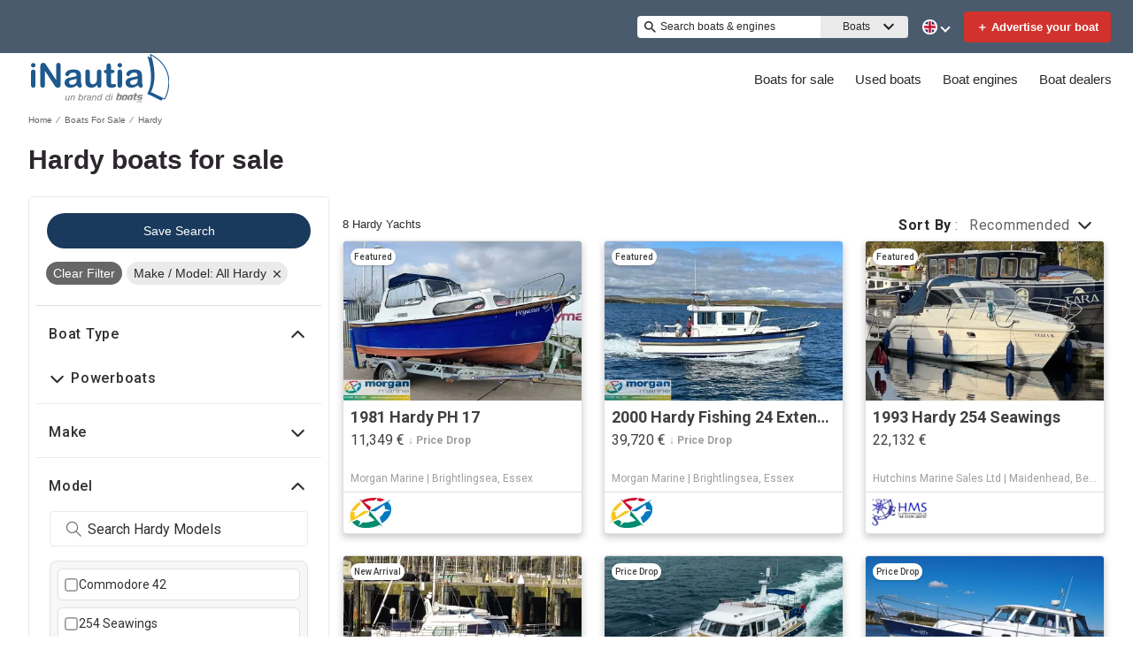

--- FILE ---
content_type: application/javascript; charset=UTF-8
request_url: https://www.inautia.com/cdn-cgi/challenge-platform/scripts/jsd/main.js
body_size: 4787
content:
window._cf_chl_opt={VnHPF6:'b'};~function(E3,G,C,M,F,J,K,H){E3=s,function(f,O,Em,E2,n,v){for(Em={f:361,O:285,n:340,v:372,e:320,z:353,a:262,j:316,i:349,T:266,B:277},E2=s,n=f();!![];)try{if(v=-parseInt(E2(Em.f))/1*(-parseInt(E2(Em.O))/2)+parseInt(E2(Em.n))/3*(-parseInt(E2(Em.v))/4)+-parseInt(E2(Em.e))/5*(parseInt(E2(Em.z))/6)+parseInt(E2(Em.a))/7+parseInt(E2(Em.j))/8+parseInt(E2(Em.i))/9+-parseInt(E2(Em.T))/10*(parseInt(E2(Em.B))/11),v===O)break;else n.push(n.shift())}catch(e){n.push(n.shift())}}(E,956438),G=this||self,C=G[E3(339)],M={},M[E3(368)]='o',M[E3(365)]='s',M[E3(364)]='u',M[E3(373)]='z',M[E3(355)]='n',M[E3(322)]='I',M[E3(318)]='b',F=M,G[E3(315)]=function(O,z,j,i,ET,Ei,Et,Eq,B,o,N,x,h,Q){if(ET={f:356,O:264,n:317,v:356,e:298,z:375,a:271,j:362,i:302,T:309,B:367,o:338},Ei={f:275,O:309,n:327},Et={f:310,O:346,n:323,v:336},Eq=E3,null===z||void 0===z)return i;for(B=m(z),O[Eq(ET.f)][Eq(ET.O)]&&(B=B[Eq(ET.n)](O[Eq(ET.v)][Eq(ET.O)](z))),B=O[Eq(ET.e)][Eq(ET.z)]&&O[Eq(ET.a)]?O[Eq(ET.e)][Eq(ET.z)](new O[(Eq(ET.a))](B)):function(D,En,R){for(En=Eq,D[En(Ei.f)](),R=0;R<D[En(Ei.O)];D[R+1]===D[R]?D[En(Ei.n)](R+1,1):R+=1);return D}(B),o='nAsAaAb'.split('A'),o=o[Eq(ET.j)][Eq(ET.i)](o),N=0;N<B[Eq(ET.T)];x=B[N],h=W(O,z,x),o(h)?(Q='s'===h&&!O[Eq(ET.B)](z[x]),Eq(ET.o)===j+x?T(j+x,h):Q||T(j+x,z[x])):T(j+x,h),N++);return i;function T(D,R,EO){EO=s,Object[EO(Et.f)][EO(Et.O)][EO(Et.n)](i,R)||(i[R]=[]),i[R][EO(Et.v)](D)}},J=E3(276)[E3(329)](';'),K=J[E3(362)][E3(302)](J),G[E3(270)]=function(O,n,Eo,EA,v,z,j,i){for(Eo={f:348,O:309,n:309,v:330,e:336,z:334},EA=E3,v=Object[EA(Eo.f)](n),z=0;z<v[EA(Eo.O)];z++)if(j=v[z],j==='f'&&(j='N'),O[j]){for(i=0;i<n[v[z]][EA(Eo.n)];-1===O[j][EA(Eo.v)](n[v[z]][i])&&(K(n[v[z]][i])||O[j][EA(Eo.e)]('o.'+n[v[z]][i])),i++);}else O[j]=n[v[z]][EA(Eo.z)](function(T){return'o.'+T})},H=function(Eg,ER,ED,Eh,EC,O,n,e){return Eg={f:314,O:311},ER={f:360,O:336,n:360,v:332,e:374},ED={f:309},Eh={f:309,O:374,n:310,v:346,e:323,z:346,a:310,j:346,i:323,T:293,B:336,o:336,d:336,N:293,x:336,h:360,Q:336,D:336,R:293,g:336,k:336,Y:332},EC=E3,O=String[EC(Eg.f)],n={'h':function(z,EN){return EN={f:280,O:374},z==null?'':n.g(z,6,function(a,EX){return EX=s,EX(EN.f)[EX(EN.O)](a)})},'g':function(z,j,i,Eb,T,B,o,N,x,Q,D,R,Y,Z,I,L,E0,E1){if(Eb=EC,null==z)return'';for(B={},o={},N='',x=2,Q=3,D=2,R=[],Y=0,Z=0,I=0;I<z[Eb(Eh.f)];I+=1)if(L=z[Eb(Eh.O)](I),Object[Eb(Eh.n)][Eb(Eh.v)][Eb(Eh.e)](B,L)||(B[L]=Q++,o[L]=!0),E0=N+L,Object[Eb(Eh.n)][Eb(Eh.z)][Eb(Eh.e)](B,E0))N=E0;else{if(Object[Eb(Eh.a)][Eb(Eh.j)][Eb(Eh.i)](o,N)){if(256>N[Eb(Eh.T)](0)){for(T=0;T<D;Y<<=1,j-1==Z?(Z=0,R[Eb(Eh.B)](i(Y)),Y=0):Z++,T++);for(E1=N[Eb(Eh.T)](0),T=0;8>T;Y=Y<<1.21|1.55&E1,Z==j-1?(Z=0,R[Eb(Eh.o)](i(Y)),Y=0):Z++,E1>>=1,T++);}else{for(E1=1,T=0;T<D;Y=Y<<1|E1,Z==j-1?(Z=0,R[Eb(Eh.d)](i(Y)),Y=0):Z++,E1=0,T++);for(E1=N[Eb(Eh.N)](0),T=0;16>T;Y=Y<<1|1.56&E1,Z==j-1?(Z=0,R[Eb(Eh.x)](i(Y)),Y=0):Z++,E1>>=1,T++);}x--,0==x&&(x=Math[Eb(Eh.h)](2,D),D++),delete o[N]}else for(E1=B[N],T=0;T<D;Y=Y<<1|E1&1.77,Z==j-1?(Z=0,R[Eb(Eh.Q)](i(Y)),Y=0):Z++,E1>>=1,T++);N=(x--,x==0&&(x=Math[Eb(Eh.h)](2,D),D++),B[E0]=Q++,String(L))}if(''!==N){if(Object[Eb(Eh.n)][Eb(Eh.v)][Eb(Eh.i)](o,N)){if(256>N[Eb(Eh.N)](0)){for(T=0;T<D;Y<<=1,Z==j-1?(Z=0,R[Eb(Eh.D)](i(Y)),Y=0):Z++,T++);for(E1=N[Eb(Eh.R)](0),T=0;8>T;Y=Y<<1.42|1&E1,Z==j-1?(Z=0,R[Eb(Eh.g)](i(Y)),Y=0):Z++,E1>>=1,T++);}else{for(E1=1,T=0;T<D;Y=E1|Y<<1.12,Z==j-1?(Z=0,R[Eb(Eh.Q)](i(Y)),Y=0):Z++,E1=0,T++);for(E1=N[Eb(Eh.N)](0),T=0;16>T;Y=E1&1.91|Y<<1.64,Z==j-1?(Z=0,R[Eb(Eh.Q)](i(Y)),Y=0):Z++,E1>>=1,T++);}x--,x==0&&(x=Math[Eb(Eh.h)](2,D),D++),delete o[N]}else for(E1=B[N],T=0;T<D;Y=E1&1.04|Y<<1.71,Z==j-1?(Z=0,R[Eb(Eh.d)](i(Y)),Y=0):Z++,E1>>=1,T++);x--,x==0&&D++}for(E1=2,T=0;T<D;Y=Y<<1.49|E1&1,Z==j-1?(Z=0,R[Eb(Eh.Q)](i(Y)),Y=0):Z++,E1>>=1,T++);for(;;)if(Y<<=1,j-1==Z){R[Eb(Eh.k)](i(Y));break}else Z++;return R[Eb(Eh.Y)]('')},'j':function(z,EQ,EP){return EQ={f:293},EP=EC,z==null?'':''==z?null:n.i(z[EP(ED.f)],32768,function(a,EU){return EU=EP,z[EU(EQ.f)](a)})},'i':function(z,j,i,EM,T,B,o,N,x,Q,D,R,Y,Z,I,L,E1,E0){for(EM=EC,T=[],B=4,o=4,N=3,x=[],R=i(0),Y=j,Z=1,Q=0;3>Q;T[Q]=Q,Q+=1);for(I=0,L=Math[EM(ER.f)](2,2),D=1;L!=D;E0=R&Y,Y>>=1,Y==0&&(Y=j,R=i(Z++)),I|=D*(0<E0?1:0),D<<=1);switch(I){case 0:for(I=0,L=Math[EM(ER.f)](2,8),D=1;L!=D;E0=Y&R,Y>>=1,0==Y&&(Y=j,R=i(Z++)),I|=(0<E0?1:0)*D,D<<=1);E1=O(I);break;case 1:for(I=0,L=Math[EM(ER.f)](2,16),D=1;D!=L;E0=Y&R,Y>>=1,Y==0&&(Y=j,R=i(Z++)),I|=D*(0<E0?1:0),D<<=1);E1=O(I);break;case 2:return''}for(Q=T[3]=E1,x[EM(ER.O)](E1);;){if(Z>z)return'';for(I=0,L=Math[EM(ER.f)](2,N),D=1;L!=D;E0=R&Y,Y>>=1,Y==0&&(Y=j,R=i(Z++)),I|=(0<E0?1:0)*D,D<<=1);switch(E1=I){case 0:for(I=0,L=Math[EM(ER.f)](2,8),D=1;L!=D;E0=Y&R,Y>>=1,Y==0&&(Y=j,R=i(Z++)),I|=D*(0<E0?1:0),D<<=1);T[o++]=O(I),E1=o-1,B--;break;case 1:for(I=0,L=Math[EM(ER.n)](2,16),D=1;D!=L;E0=R&Y,Y>>=1,0==Y&&(Y=j,R=i(Z++)),I|=(0<E0?1:0)*D,D<<=1);T[o++]=O(I),E1=o-1,B--;break;case 2:return x[EM(ER.v)]('')}if(B==0&&(B=Math[EM(ER.f)](2,N),N++),T[E1])E1=T[E1];else if(E1===o)E1=Q+Q[EM(ER.e)](0);else return null;x[EM(ER.O)](E1),T[o++]=Q+E1[EM(ER.e)](0),B--,Q=E1,0==B&&(B=Math[EM(ER.n)](2,N),N++)}}},e={},e[EC(Eg.O)]=n.h,e}(),V();function S(f,O,Ee,Es){return Ee={f:380,O:310,n:370,v:323,e:330,z:377},Es=E3,O instanceof f[Es(Ee.f)]&&0<f[Es(Ee.f)][Es(Ee.O)][Es(Ee.n)][Es(Ee.v)](O)[Es(Ee.e)](Es(Ee.z))}function s(u,f,O){return O=E(),s=function(q,n,A){return q=q-262,A=O[q],A},s(u,f)}function c(n,v,EL,EW,e,z,a){if(EL={f:296,O:328,n:363,v:350,e:307,z:313,a:291,j:306,i:350,T:307,B:376,o:369,d:291,N:306},EW=E3,e=EW(EL.f),!n[EW(EL.O)])return;v===EW(EL.n)?(z={},z[EW(EL.v)]=e,z[EW(EL.e)]=n.r,z[EW(EL.z)]=EW(EL.n),G[EW(EL.a)][EW(EL.j)](z,'*')):(a={},a[EW(EL.i)]=e,a[EW(EL.T)]=n.r,a[EW(EL.z)]=EW(EL.B),a[EW(EL.o)]=v,G[EW(EL.d)][EW(EL.N)](a,'*'))}function m(f,Ej,Ef,O){for(Ej={f:317,O:348,n:305},Ef=E3,O=[];null!==f;O=O[Ef(Ej.f)](Object[Ef(Ej.O)](f)),f=Object[Ef(Ej.n)](f));return O}function U(v,z,Ev,EE,a,j,i,T,B,o,d,N){if(Ev={f:279,O:376,n:351,v:312,e:290,z:352,a:268,j:281,i:288,T:308,B:274,o:287,d:326,N:325,x:290,h:278,Q:304,D:354,R:269,g:357,k:341,Y:300,Z:343,l:321,I:350,L:265,E0:272,E1:311},EE=E3,!X(.01))return![];j=(a={},a[EE(Ev.f)]=v,a[EE(Ev.O)]=z,a);try{i=G[EE(Ev.n)],T=EE(Ev.v)+G[EE(Ev.e)][EE(Ev.z)]+EE(Ev.a)+i.r+EE(Ev.j),B=new G[(EE(Ev.i))](),B[EE(Ev.T)](EE(Ev.B),T),B[EE(Ev.o)]=2500,B[EE(Ev.d)]=function(){},o={},o[EE(Ev.N)]=G[EE(Ev.x)][EE(Ev.h)],o[EE(Ev.Q)]=G[EE(Ev.e)][EE(Ev.D)],o[EE(Ev.R)]=G[EE(Ev.e)][EE(Ev.g)],o[EE(Ev.k)]=G[EE(Ev.x)][EE(Ev.Y)],d=o,N={},N[EE(Ev.Z)]=j,N[EE(Ev.l)]=d,N[EE(Ev.I)]=EE(Ev.L),B[EE(Ev.E0)](H[EE(Ev.E1)](N))}catch(x){}}function X(f,EJ,E4){return EJ={f:379},E4=E3,Math[E4(EJ.f)]()<f}function E(Ew){return Ew='ysNDLTCx6Jlz93HgwkEfnBu+$AvcXh7G-oKeq15MSPbdr0taROFpIWmV4Y2Z8QUji,/invisible/jsd,clientInformation,tabIndex,status,217394WbOlJc,loading,timeout,XMLHttpRequest,error on cf_chl_props,_cf_chl_opt,parent,body,charCodeAt,xhr-error,style,cloudflare-invisible,onreadystatechange,Array,createElement,mAxV0,stringify,bind,appendChild,chlApiUrl,getPrototypeOf,postMessage,sid,open,length,prototype,gOlbFvbc,/cdn-cgi/challenge-platform/h/,event,fromCharCode,BAnB4,8742392WswEkz,concat,boolean,contentDocument,5IsteBd,chctx,bigint,call,contentWindow,chlApiSitekey,ontimeout,splice,api,split,indexOf,readyState,join,http-code:,map,addEventListener,push,display: none,d.cookie,document,393519NODCyE,chlApiClientVersion,removeChild,errorInfoObject,navigator,floor,hasOwnProperty,/jsd/oneshot/13c98df4ef2d/0.32069622986741886:1763917910:p-aHMZg03eg3_7rNT3SeZBMt4SRTngPHeTMIi4ad9Ks/,keys,10252215DLjaPr,source,__CF$cv$params,VnHPF6,1134312csIAoO,NUDr6,number,Object,BHcSU3,isArray,function,pow,13fXgoJF,includes,success,undefined,string,iframe,isNaN,object,detail,toString,catch,12DQsAqO,symbol,charAt,from,error,[native code],onload,random,Function,4032098lasHma,DOMContentLoaded,getOwnPropertyNames,jsd,89400nIbrTN,onerror,/b/ov1/0.32069622986741886:1763917910:p-aHMZg03eg3_7rNT3SeZBMt4SRTngPHeTMIi4ad9Ks/,chlApiRumWidgetAgeMs,Jxahl3,Set,send,now,POST,sort,_cf_chl_opt;WVJdi2;tGfE6;eHFr4;rZpcH7;DMab5;uBWD2;TZOO6;NFIEc5;SBead5;rNss8;ssnu4;WlNXb1;QNPd6;BAnB4;Jxahl3;fLDZ5;fAvt5,3300WPCmYM,wfJU3,msg'.split(','),E=function(){return Ew},E()}function W(O,n,v,Ea,Eu,e){Eu=(Ea={f:371,O:298,n:358,v:359},E3);try{return n[v][Eu(Ea.f)](function(){}),'p'}catch(z){}try{if(n[v]==null)return void 0===n[v]?'u':'x'}catch(j){return'i'}return O[Eu(Ea.O)][Eu(Ea.n)](n[v])?'a':n[v]===O[Eu(Ea.O)]?'p5':!0===n[v]?'T':!1===n[v]?'F':(e=typeof n[v],Eu(Ea.v)==e?S(O,n[v])?'N':'f':F[e]||'?')}function b(EK,E5,f,O,n,v){return EK={f:351,O:345,n:273},E5=E3,f=G[E5(EK.f)],O=3600,n=Math[E5(EK.O)](+atob(f.t)),v=Math[E5(EK.O)](Date[E5(EK.n)]()/1e3),v-n>O?![]:!![]}function V(EI,El,EY,Ep,f,O,n,v,e){if(EI={f:351,O:328,n:331,v:286,e:335,z:263,a:297,j:297},El={f:331,O:286,n:297},EY={f:289},Ep=E3,f=G[Ep(EI.f)],!f)return;if(!b())return;(O=![],n=f[Ep(EI.O)]===!![],v=function(EF,z){if(EF=Ep,!O){if(O=!![],!b())return;z=y(),P(z.r,function(a){c(f,a)}),z.e&&U(EF(EY.f),z.e)}},C[Ep(EI.n)]!==Ep(EI.v))?v():G[Ep(EI.e)]?C[Ep(EI.e)](Ep(EI.z),v):(e=C[Ep(EI.a)]||function(){},C[Ep(EI.j)]=function(ES){ES=Ep,e(),C[ES(El.f)]!==ES(El.O)&&(C[ES(El.n)]=e,v())})}function y(Ed,EG,n,v,z,a,j){EG=(Ed={f:299,O:366,n:295,v:337,e:283,z:292,a:303,j:324,i:282,T:344,B:319,o:292,d:342},E3);try{return n=C[EG(Ed.f)](EG(Ed.O)),n[EG(Ed.n)]=EG(Ed.v),n[EG(Ed.e)]='-1',C[EG(Ed.z)][EG(Ed.a)](n),v=n[EG(Ed.j)],z={},z=BAnB4(v,v,'',z),z=BAnB4(v,v[EG(Ed.i)]||v[EG(Ed.T)],'n.',z),z=BAnB4(v,n[EG(Ed.B)],'d.',z),C[EG(Ed.o)][EG(Ed.d)](n),a={},a.r=z,a.e=null,a}catch(i){return j={},j.r={},j.e=i,j}}function P(f,O,EV,EH,Ey,Er,E6,n,v){EV={f:351,O:288,n:308,v:274,e:312,z:290,a:352,j:347,i:328,T:287,B:326,o:378,d:267,N:272,x:311,h:301},EH={f:294},Ey={f:284,O:284,n:363,v:333,e:284},Er={f:287},E6=E3,n=G[E6(EV.f)],v=new G[(E6(EV.O))](),v[E6(EV.n)](E6(EV.v),E6(EV.e)+G[E6(EV.z)][E6(EV.a)]+E6(EV.j)+n.r),n[E6(EV.i)]&&(v[E6(EV.T)]=5e3,v[E6(EV.B)]=function(E7){E7=E6,O(E7(Er.f))}),v[E6(EV.o)]=function(E8){E8=E6,v[E8(Ey.f)]>=200&&v[E8(Ey.O)]<300?O(E8(Ey.n)):O(E8(Ey.v)+v[E8(Ey.e)])},v[E6(EV.d)]=function(E9){E9=E6,O(E9(EH.f))},v[E6(EV.N)](H[E6(EV.x)](JSON[E6(EV.h)](f)))}}()

--- FILE ---
content_type: image/svg+xml
request_url: https://www.inautia.com/assets/logoHeader.svg
body_size: 4302
content:
<?xml version="1.0" encoding="UTF-8"?><svg id="Layer_1" xmlns="http://www.w3.org/2000/svg" viewBox="0 0 777.09 273.75"><path id="iNautia_Color" d="m12.8,75.8c-3.53,0-6.54-1.08-9.05-3.25-2.5-2.16-3.76-5.22-3.76-9.18,0-3.59,1.28-6.54,3.85-8.86,2.57-2.32,5.56-3.48,8.95-3.48s6.19,1.05,8.72,3.15c2.54,2.1,3.81,5.16,3.81,9.18s-1.24,6.95-3.71,9.14c-2.47,2.2-5.41,3.3-8.81,3.3m12.53,26.16v73.21c0,5.07-1.21,8.9-3.62,11.5-2.41,2.6-5.47,3.9-9.18,3.9s-6.73-1.33-9.05-3.99c-2.32-2.66-3.48-6.46-3.48-11.41v-72.46c0-5.01,1.16-8.78,3.48-11.32,2.32-2.54,5.33-3.8,9.05-3.8s6.77,1.27,9.18,3.8c2.41,2.54,3.62,6.06,3.62,10.58m62.89-35.53c-1.48-2.35-2.93-4.61-4.31-6.77-1.39-2.16-2.76-3.93-4.09-5.29-1.33-1.36-2.87-2.44-4.63-3.24-1.77-.8-3.89-1.21-6.36-1.21-3.15,0-6.1.88-8.81,2.64-2.72,1.76-4.67,4.04-5.85,6.82-.99,2.54-1.48,6.03-1.48,10.48v104.93c0,5.13,1.18,9.05,3.53,11.74,2.35,2.69,5.48,4.03,9.37,4.03s6.87-1.33,9.28-3.99c2.41-2.66,3.61-6.59,3.61-11.78v-79.7l51.68,79.23c1.49,2.16,2.97,4.28,4.46,6.35,1.48,2.07,3.09,3.88,4.82,5.43,1.73,1.55,3.59,2.67,5.57,3.38,1.97.71,4.2,1.07,6.68,1.07,9.9,0,14.84-5.97,14.84-17.91v-106.97c0-5.26-1.14-9.2-3.43-11.83-2.29-2.63-5.41-3.94-9.37-3.94s-6.88,1.31-9.14,3.94c-2.26,2.63-3.39,6.57-3.39,11.83v80.9l-52.97-80.16m169.76,109.85c-6.12,4.76-12.05,8.33-17.77,10.71-5.72,2.38-12.14,3.57-19.25,3.57-6.49,0-12.2-1.29-17.12-3.85-4.92-2.56-8.71-6.04-11.37-10.44-2.66-4.39-3.99-9.15-3.99-14.29,0-6.92,2.19-12.83,6.58-17.72,4.39-4.89,10.42-8.16,18.09-9.83,1.61-.37,5.6-1.21,11.97-2.5,6.37-1.3,11.83-2.49,16.38-3.57,4.54-1.08,9.48-2.39,14.8-3.94-.31-6.68-1.66-11.58-4.04-14.7-2.38-3.13-7.32-4.69-14.79-4.69-6.43,0-11.27.9-14.52,2.69-3.24,1.79-6.03,4.49-8.35,8.07-2.32,3.59-3.96,5.96-4.92,7.1-.96,1.15-3.01,1.71-6.17,1.71-2.85,0-5.31-.91-7.38-2.74-2.08-1.82-3.11-4.16-3.11-7.01,0-4.45,1.58-8.78,4.73-12.99,3.16-4.2,8.08-7.67,14.75-10.39,6.68-2.72,15-4.08,24.96-4.08,11.13,0,19.88,1.32,26.25,3.94,6.37,2.63,10.87,6.79,13.5,12.48,2.62,5.69,3.95,13.24,3.95,22.64,0,5.94-.02,10.98-.05,15.12-.03,4.14-.08,8.76-.14,13.82,0,4.77.79,9.73,2.37,14.89,1.58,5.17,2.36,8.49,2.36,9.98,0,2.6-1.22,4.96-3.67,7.1-2.44,2.13-5.21,3.2-8.3,3.2-2.6,0-5.16-1.22-7.7-3.67-2.54-2.44-5.22-5.98-8.07-10.62m-1.67-36.65c-3.71,1.36-9.11,2.8-16.19,4.31-7.08,1.52-11.99,2.63-14.7,3.34-2.72.71-5.32,2.1-7.79,4.17-2.47,2.08-3.71,4.97-3.71,8.68s1.45,7.1,4.36,9.79c2.9,2.69,6.71,4.04,11.41,4.04,5.01,0,9.63-1.1,13.87-3.3,4.24-2.19,7.35-5.02,9.33-8.49,2.28-3.83,3.43-10.14,3.43-18.93v-3.62Zm115.4,36.65c0,4.52,1.13,8.02,3.39,10.53,2.26,2.51,5.12,3.76,8.59,3.76s6.29-1.2,8.49-3.62c2.2-2.41,3.3-6.03,3.3-10.86v-73.39c0-5.07-1.15-8.86-3.44-11.36-2.29-2.5-5.32-3.76-9.09-3.76s-6.84,1.26-9.19,3.8c-2.35,2.54-3.52,6.31-3.52,11.32v30.8c0,12.12-.71,19.98-2.14,23.57-1.73,4.08-4.49,7.39-8.26,9.93-3.77,2.54-7.79,3.81-12.06,3.81s-7.87-1.13-10.44-3.39c-2.56-2.26-4.34-5.38-5.33-9.37-.99-3.99-1.48-8.92-1.48-14.8v-40.54c0-5.01-1.18-8.78-3.53-11.32-2.35-2.54-5.44-3.8-9.27-3.8s-6.8,1.25-9.09,3.76c-2.29,2.51-3.43,6.3-3.43,11.36v50.2c0,10.08,1.58,17.81,4.73,23.19,2.66,4.45,6.42,7.95,11.27,10.49,4.85,2.54,10.34,3.8,16.46,3.8,5.07,0,9.59-.63,13.55-1.9,3.96-1.27,7.61-3.2,10.95-5.8,3.34-2.6,6.52-5.81,9.55-9.65v3.25m49.43-86.47c-3.83,0-6.76.85-8.76,2.55-2.01,1.7-3.02,3.88-3.02,6.54s.96,4.85,2.88,6.58c1.92,1.73,4.7,2.6,8.35,2.6h3.34v48.62c0,7.86.63,14.13,1.9,18.83,1.26,4.7,3.94,8.38,8.03,11.04,4.08,2.66,10.08,3.99,18,3.99,8.35,0,14.75-1.08,19.2-3.25,4.45-2.16,6.68-5.29,6.68-9.37,0-2.41-.82-4.44-2.46-6.08-1.64-1.64-3.48-2.46-5.52-2.46-1.42,0-3.4.27-5.93.79-2.54.53-4.55.79-6.03.79-2.73,0-4.68-.66-5.89-2-1.2-1.33-1.95-3.06-2.23-5.2-.28-2.13-.42-5.18-.42-9.14v-46.58h4.73c5.01,0,8.86-.68,11.55-2.04,2.69-1.36,4.04-3.74,4.04-7.14,0-2.66-.95-4.84-2.83-6.54-1.89-1.7-4.63-2.55-8.21-2.55h-9.28v-17.26c0-4.27-.23-7.56-.69-9.88-.47-2.32-1.56-4.28-3.3-5.89-2.6-2.41-5.5-3.62-8.72-3.62-2.29,0-4.36.54-6.22,1.63-1.85,1.08-3.28,2.49-4.27,4.22-.99,1.67-1.59,3.66-1.81,5.98-.22,2.32-.32,5.52-.32,9.6v15.21h-2.79m77.73-14.01c-3.53,0-6.54-1.08-9.05-3.25-2.5-2.16-3.76-5.22-3.76-9.18,0-3.59,1.28-6.54,3.85-8.86,2.57-2.32,5.56-3.48,8.95-3.48s6.19,1.05,8.72,3.15c2.54,2.1,3.81,5.16,3.81,9.18s-1.24,6.95-3.71,9.14c-2.47,2.2-5.41,3.3-8.81,3.3m12.53,26.16v73.21c0,5.07-1.21,8.9-3.62,11.5-2.41,2.6-5.47,3.9-9.18,3.9s-6.73-1.33-9.05-3.99c-2.32-2.66-3.48-6.46-3.48-11.41v-72.46c0-5.01,1.16-8.78,3.48-11.32,2.32-2.54,5.33-3.8,9.05-3.8s6.77,1.27,9.18,3.8c2.41,2.54,3.62,6.06,3.62,10.58m89.23,74.32c-6.12,4.76-12.05,8.33-17.77,10.71-5.72,2.38-12.14,3.57-19.25,3.57-6.49,0-12.2-1.29-17.12-3.85-4.92-2.56-8.71-6.04-11.37-10.44-2.66-4.39-3.99-9.15-3.99-14.29,0-6.92,2.19-12.83,6.58-17.72,4.39-4.89,10.42-8.16,18.09-9.83,1.61-.37,5.6-1.21,11.97-2.5,6.37-1.3,11.83-2.49,16.38-3.57,4.54-1.08,9.48-2.39,14.8-3.94-.31-6.68-1.66-11.58-4.04-14.7-2.38-3.13-7.32-4.69-14.79-4.69-6.43,0-11.27.9-14.52,2.69-3.24,1.79-6.03,4.49-8.35,8.07-2.32,3.59-3.96,5.96-4.92,7.1-.96,1.15-3.01,1.71-6.17,1.71-2.85,0-5.31-.91-7.38-2.74-2.08-1.82-3.11-4.16-3.11-7.01,0-4.45,1.58-8.78,4.73-12.99,3.16-4.2,8.08-7.67,14.75-10.39,6.68-2.72,15-4.08,24.96-4.08,11.13,0,19.88,1.32,26.25,3.94,6.37,2.63,10.87,6.79,13.5,12.48,2.62,5.69,3.95,13.24,3.95,22.64,0,5.94-.02,10.98-.05,15.12-.03,4.14-.08,8.76-.14,13.82,0,4.77.79,9.73,2.37,14.89,1.58,5.17,2.36,8.49,2.36,9.98,0,2.6-1.22,4.96-3.67,7.1-2.44,2.13-5.21,3.2-8.3,3.2-2.6,0-5.16-1.22-7.7-3.67-2.54-2.44-5.22-5.98-8.07-10.62m-1.67-36.65c-3.71,1.36-9.11,2.8-16.19,4.31-7.08,1.52-11.99,2.63-14.7,3.34-2.72.71-5.32,2.1-7.79,4.17-2.47,2.08-3.71,4.97-3.71,8.68s1.45,7.1,4.36,9.79c2.9,2.69,6.71,4.04,11.41,4.04,5.01,0,9.63-1.1,13.87-3.3,4.24-2.19,7.35-5.02,9.33-8.49,2.28-3.83,3.43-10.14,3.43-18.93v-3.62Zm157.73-61.48c-14.69-26.96-36.36-49.01-66.26-67.41h0c-19.39-11.93-20.07-11.35-21.57-10.11-.77.65-1.12,1.67-.9,2.65.32,1.4,1.28,4.66,1.7,5.96,1.46,4.53,2.8,9.06,4.09,13.6-.49-.35-.98-.7-1.49-1.02-5.41-3.33-9.15-5.28-14.66-8.43-2.08-1.04-3.21.57-2.56,2.57,6.69,20.51,12.05,42.73,15.1,64.08,3.21,22.44,5.07,44.94,3.49,67.71-1.81,26.01-6.88,51.02-19.11,74.25-1.41,2.69-.64,3.93,1.9,4.98,5.62,2.34,11.29,4.61,16.75,7.29,18.51,9.08,36.98,18.24,55.35,27.59,3.16,1.61,4.87,1.7,6.67-1.69,1.29-2.45,2.36-4.96,3.45-7.47,1.82.92,3.63,1.84,5.42,2.75,1.41.72,2.99,1.35,4.56,1.35,2.01,0,4.02-1.02,5.69-4.17,12.94-24.45,20.48-52.28,22.42-82.72,2.08-32.65-4.67-63.52-20.05-91.75m14.71,91.41c-1.89,29.68-9.23,56.78-21.81,80.56-.61,1.15-.96,1.34-.95,1.34-.08.03-.51.04-2.13-.79-16.48-8.38-34.08-17.16-55.38-27.6-4.74-2.32-9.67-4.36-14.44-6.34l-2.46-1.02c-.53-.22-.81-.39-.92-.41.04-.15.14-.42.36-.86,11.15-21.17,17.32-45.1,19.41-75.31,1.4-20.03.28-41.73-3.51-68.27-2.95-20.68-7.9-41.88-14.72-63.04,3.88,2.17,9.17,5.26,12.78,7.48,29.08,17.9,50.13,39.3,64.37,65.41,14.89,27.33,21.42,57.22,19.41,88.84" style="fill:#1e598e;"/><path d="m596.05,272.56c0,.63-.51,1.14-1.14,1.14s-1.14-.52-1.14-1.14.51-1.14,1.14-1.14,1.14.51,1.14,1.14Zm2.31-5.41c-.7.72-1.08,1.69-1.08,2.69,0,1.09.37,2.05,1.18,2.78.76.69,1.74,1.08,2.76,1.08.6,0,1.06-.15,1.69-.34v-2.29c-.4.48-1.02.78-1.65.78-1.19,0-1.99-.84-1.99-2s.79-2.04,1.96-2.04c.65,0,1.29.28,1.68.81v-2.29c-.57-.23-1.13-.37-1.75-.37-1.04,0-2.08.45-2.8,1.19Zm13.91,2.55c0,2.38-1.71,4.06-4.07,4.06s-4.07-1.68-4.07-4.06c0-2.23,1.95-3.79,4.07-3.79s4.07,1.56,4.07,3.79Zm-1.99,0c0-1.02-.94-1.94-2.08-1.94s-2.08.93-2.08,1.94c0,1.27.94,2.2,2.08,2.2s2.08-.93,2.08-2.2Zm10.27-3.53h-.89c-.52,0-.63.49-.63.49l-1.26,3.42-1.29-3.45s-.12-.48-.63-.48h-.89c-.63,0-.76.63-.76.63l-1.14,6.73h1.99l.61-4.24h.02l1.69,3.87s.12.26.39.26.37-.26.37-.26l1.77-3.87h.02l.54,4.24h1.99l-1.14-6.71s-.12-.63-.76-.63Zm-109.65-28.59l-4.6,17.24c-.07.25-.15.5-.22.74h-28.27l9.52-34.97h8.97l-2.73,9.99h12.05s7.2-.3,5.28,7Zm-10.37.64h-8.96l-4.24,15.71h7.2c1.1,0,2.89.18,3.75-2.4l3.08-11.41c.59-1.94-.84-1.9-.84-1.9Zm-23.56,20.45h27.53c.4-.52.76-1.13,1.08-1.83h-28.11l-.5,1.83Zm-.93,3.41h20.05c1.55,0,4.68.03,7.19-2.12h-26.67l-.58,2.12Zm65.99-25.47l-5.04,18.94h-27.67l5.13-18.89s1.78-5.53,7.8-6.02h15.05s5.58-.05,4.74,5.97Zm-10.61,1.53h-7.1s-1.38-.15-1.78,1.33c-.39,1.48-3.45,12.96-3.45,12.96,0,0-.44,1.53.84,1.53h7.3s1.18.15,1.58-1.23c.39-1.38,3.45-12.96,3.45-12.96.54-1.83-.84-1.63-.84-1.63Zm-22.14,20.53h26.09c.52-.67.89-1.32,1.14-1.83h-27.39c-.03.7.04,1.3.17,1.83Zm4.72,3.35h15.39c2.07-.21,3.62-1.06,4.76-2.06h-24.33c1.36,2.14,4.18,2.06,4.18,2.06Zm112.29-23.88l2.06-7.56h-20.04s-6.61-.13-8.58,5.72l-2.06,7.53s-1.97,6.18,5.3,6.18h12.4l-1.01,3.91h-18.59l-.45,1.63h27.43c.02-.09.05-.18.08-.28l1.93-7.07s1.48-5.53-4.87-5.53h-12.89l1.22-4.54h18.1Zm-6.22,21.82h-25.99l-.57,2.06h20.91s3.13.11,5.66-2.06Zm2.22-3.11h-27.34l-.51,1.83h26.82c.39-.52.73-1.13,1.03-1.83Zm-47.35,1.83h15.01l.5-1.83h-15.73c-.02.52.02,1.16.22,1.83Zm13.77-20.5h6.77l2.05-7.6h-6.76l2.73-10h-9.12l-2.71,9.97h-4.11l-2.06,7.6h4.13l-4.71,17.41h15.89l.45-1.63h-6.74l4.21-15.76Zm-7.69,23.85h8.01l.57-2.06h-14.01c.84,1.14,2.44,2.06,5.44,2.06Zm-39.97-3.35h25.66l.49-1.83h-26.65c.08.6.24,1.23.5,1.83Zm19.43-28.09h13.81l-6.74,24.98h-27.09c0-1.37.28-2.41.28-2.41l3.4-12.34c2.96-10.23,16.33-10.23,16.33-10.23Zm3.03,8.13c-9.4-2.05-10.36,3.28-10.36,3.28l-2.6,9.84s-.62,2.05,1.68,2.17c3.28.2,7.94-2.91,7.94-2.91l3.34-12.38Zm-6.33,23.31h8.63l.56-2.06h-8.63l-.56,2.06Zm-15.34-2.06c1.08,1.33,2.97,2.32,6.21,2.26,0,0,4.26.32,9.21-2.26h-15.42Zm-328.9,1.57h-4.42l.88-4.32c-2.81,3.02-5.67,4.89-9.72,4.89-2.96,0-6.97-1.51-6.97-6.03,0-1.14.26-3.02.68-4.99l3.54-16.75h4.68l-3.59,16.64c-.36,1.66-.57,2.7-.57,3.48,0,2.24,1.14,3.54,4.16,3.54,4.42,0,8.37-4.32,9.36-8.79l3.22-14.87h4.52l-5.77,27.2Zm13.52-27.2h4.42l-.88,4.32c2.81-3.02,5.67-4.89,9.72-4.89,2.96,0,6.97,1.51,6.97,6.03,0,1.14-.26,3.02-.68,4.99l-3.54,16.74h-4.68l3.59-16.64c.36-1.66.57-2.7.57-3.48,0-2.24-1.14-3.54-4.16-3.54-4.42,0-8.37,4.32-9.36,8.79l-3.22,14.87h-4.52l5.77-27.2Zm46.44-10.14h4.52l-2.91,13.26c1.66-2.03,4.68-3.8,8.11-3.8,9.2,0,10.4,8.37,10.4,11.08s-1.25,9.46-4.52,12.95c-1.51,1.66-4.21,4.68-9.98,4.68-3.28,0-5.82-1.04-7.7-3.95-.31-.42-.42-.94-.68-1.35l-.88,4.47h-4.52l8.17-37.34Zm.78,32.35c1.56,1.66,3.43,1.98,4.84,1.98,7.18,0,9.67-9.36,9.67-13.52,0-5.67-3.38-7.44-6.4-7.44-7.07,0-9.93,8.32-9.93,13.16,0,2.86.57,4.32,1.82,5.82Zm27.92-22.15h4.26l-1.14,5.46c0,.05,1.82-2.39,2.18-2.81,1.09-1.25,3.22-3.17,6.24-3.17l1.3.1-.94,4.99c-.47,0-.99-.1-1.51-.1-5.2,0-8.11,5.77-8.68,8.94l-2.96,13.73h-4.52l5.77-27.14Zm33.23,19.97c-.26,1.2-.42,1.98-.42,2.44,0,.94.68,1.66,1.92,1.66.36,0,.73-.05,1.09-.1l-.68,3.33c-.83.1-1.72.21-2.55.21-3.22,0-3.95-2.08-4.16-3.43h-.1c-.36.99-3.17,3.9-8.37,3.9-6.24,0-8.53-4.37-8.53-7.9,0-6.08,4.26-8.68,9.36-9.05l6.34-.42c3.59-.26,4.37-1.72,4.37-3.95,0-2.81-2.08-3.8-5.88-3.8s-6.19,1.61-6.6,4.94h-4.52c.88-6.19,5.93-8.68,11.7-8.68,4.37,0,9.88,1.09,9.88,6.5,0,1.4-.31,2.76-.88,5.25l-1.98,9.1Zm-3.07-6.5c-1.4.62-4.32.78-7.85,1.09-3.85.36-6.19,2.34-6.19,5.3s2.13,4.37,4.79,4.37c5.77,0,8.27-4.37,9.26-10.76Zm15.03-13.52h4.42l-.88,4.32c2.81-3.02,5.67-4.89,9.72-4.89,2.96,0,6.97,1.51,6.97,6.03,0,1.14-.26,3.02-.68,4.99l-3.54,16.74h-4.68l3.59-16.64c.36-1.66.57-2.7.57-3.48,0-2.24-1.14-3.54-4.16-3.54-4.42,0-8.37,4.32-9.36,8.79l-3.22,14.87h-4.52l5.77-27.2Zm50.39-10.14h4.42l-7.9,37.34h-4.16l.94-3.85c-.05.21-2.86,4.68-8.74,4.68-1.92,0-5.15-.47-7.49-3.02-2.55-2.81-2.55-5.98-2.55-8.01,0-9.31,5.93-17.63,14.25-17.63,4.32,0,6.76,2.5,7.44,4.11.21.36.42.88.62,1.25l3.17-14.87Zm-4.68,20.91c0-6.19-3.74-7.44-6.29-7.44-6.86,0-9.83,8.48-9.83,13.68,0,4,1.77,7.38,6.4,7.38,5.82,0,9.72-7.33,9.72-13.62Zm50.91-20.91h4.42l-7.9,37.34h-4.16l.94-3.85c-.05.21-2.86,4.68-8.74,4.68-1.92,0-5.15-.47-7.49-3.02-2.55-2.81-2.55-5.98-2.55-8.01,0-9.31,5.93-17.63,14.25-17.63,4.32,0,6.76,2.5,7.44,4.11.21.36.42.88.62,1.25l3.17-14.87Zm-4.68,20.91c0-6.19-3.74-7.44-6.29-7.44-6.86,0-9.83,8.48-9.83,13.68,0,4,1.77,7.38,6.4,7.38,5.82,0,9.72-7.33,9.72-13.62Zm14.92-10.76h4.68l-5.77,27.2h-4.68l5.77-27.2Zm2.18-10.14h4.68l-1.14,5.3h-4.68l1.14-5.3Z" style="fill:#818181;"/></svg>